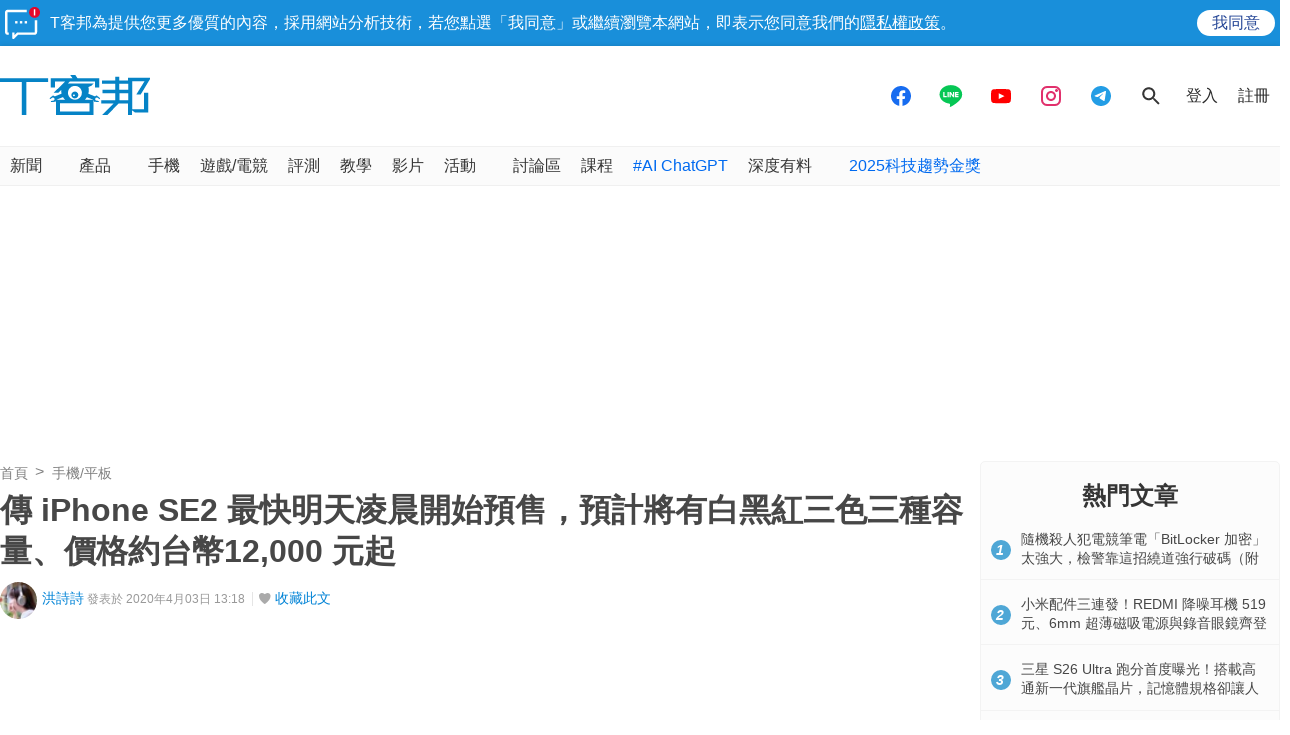

--- FILE ---
content_type: text/html; charset=utf-8
request_url: https://sync.aralego.com/idRequest?
body_size: 99
content:
{"uid":"e1ed0ebd-dafc-3c00-904f-e8ee5a4d7cca"}

--- FILE ---
content_type: text/html; charset=utf-8
request_url: https://www.google.com/recaptcha/api2/aframe
body_size: 267
content:
<!DOCTYPE HTML><html><head><meta http-equiv="content-type" content="text/html; charset=UTF-8"></head><body><script nonce="mAhVDKKv1JHSqWN-yeUNgA">/** Anti-fraud and anti-abuse applications only. See google.com/recaptcha */ try{var clients={'sodar':'https://pagead2.googlesyndication.com/pagead/sodar?'};window.addEventListener("message",function(a){try{if(a.source===window.parent){var b=JSON.parse(a.data);var c=clients[b['id']];if(c){var d=document.createElement('img');d.src=c+b['params']+'&rc='+(localStorage.getItem("rc::a")?sessionStorage.getItem("rc::b"):"");window.document.body.appendChild(d);sessionStorage.setItem("rc::e",parseInt(sessionStorage.getItem("rc::e")||0)+1);localStorage.setItem("rc::h",'1769246974205');}}}catch(b){}});window.parent.postMessage("_grecaptcha_ready", "*");}catch(b){}</script></body></html>

--- FILE ---
content_type: application/javascript; charset=utf-8
request_url: https://fundingchoicesmessages.google.com/f/AGSKWxWh_oO0TGf6eqwuNuHG905-WAngKFmpsTONTAMIzORLZe0SZtvwBg3ijWq0jM4CDVafaLw2vyujHuaD_Xm9ChSLM5Dgh3nX0-MBr8WoE9CRTxAgaehB4HTivcdU3naurz3jKJZJPe_gs9CcKqONJzkhn0n9wgoqWCRl9Xikw1d_V8L5S0pjrvMKCfeG/__672x120_/ad728rod./webads_/bannerads-&ad_number=
body_size: -1289
content:
window['68bb18df-dbc7-4fb5-82d6-c2496e02b027'] = true;